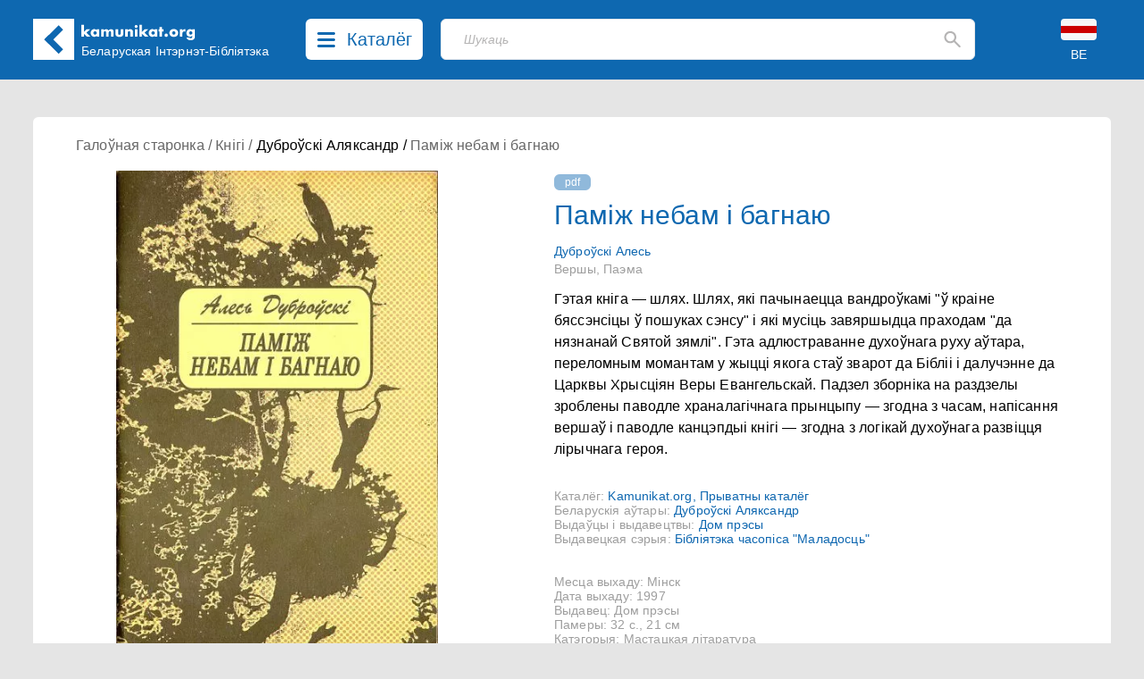

--- FILE ---
content_type: text/html; charset=UTF-8
request_url: https://kamunikat.org/pamizh-nebam-i-bagnayu-dubrowski-ales
body_size: 15369
content:
<!doctype html>
<html lang="be">
<head>
    <meta charset="UTF-8">
    <meta name="viewport"
          content="width=device-width, user-scalable=no, initial-scale=1.0, maximum-scale=1.0, minimum-scale=1.0">
    <meta http-equiv="X-UA-Compatible" content="ie=edge">
    <link rel="shortcut icon" href="favicon.ico" type="image/x-icon" />
    <title>Паміж небам i багнаю - Беларуская Інтэрнэт-Бібліятэка Kamunikat.org</title>
    <meta name="keywords" content="Камунікат, Беларускае Гістарычнае Таварыства, Беларусь, Беласток, беларуская мова, гісторыя Беларусі, культура Беларусі, этнаграфія Беларусі, беларуская літаратура, беларуская паэзія, беларускія слоўнікі, беларуская кніга, правы чалавека ў Беларусі, Беласточчына, Падляшша, беларусы, беларусы ў Польшчы, беларуская меншасьць, Абажур, ARCHE, Асамблея, Belarus Headlines, Białoruskie Zeszyty Historyczne, Беларус, Беларускія Ведамасьці, Беларусы ў свеце, Ведамасьці, Герольд Litherland, Гістарычны Альманах, Дзедзіч, Навіны для Беларусі, Ніва, Палітычная сфера, Pater Noster, Права на волю, Правінцыя, Праўнік, Pro Nobis, Свабода, Студэнцкая думка, Czasopis, Akcent Białoruski, Год Беларускі, Annus Albaruthenicus, Беларускі Гістарычны Аглад, Беларус, Белорусский Сборник, Беларусы ў свеце, Бельскі Гостінэць, Дзеяслоў, Druvis, Запісы БІНіМ, Зямля N, Калосьсе, КРАЙ-KRAJ, Паміж, pARTisan, Рэзыстанс, Свабода, Спадчына, Тэрмапілы, Terra Alba, Terra Historica, Філяматы, Фрагмэнты, Шуфляда" />
    
    <meta name="description" content="Беларуская Інтэрнэт-Бібліятэка Камунікат. Belarusian Internet Library. Białoruska Biblioteka Internetowa. Беларуская літаратура - кнігі, навіны, рэцэнзіі... Беларускія часопісы, грамадзтва, культура, беларуская мова і асвета, гісторыя, літаратуразнаўства, мэтадычная літаратура, нумізматыка, палітыка, пераклады, правы чалавека, рэлігія, слоўнікі, турыстыка, філязофія, экалёгія, этнаграфія. Belarusian Literature - books, news, reviews... Belarusian Periodicals, Society, Culture, Belarusian Language and Education, History, Literary Studies, Methodological Literature, Numismatics, Politics, Translations, Human Rights, Religion, Dictionaries, Tourism, Philosophy, Ecology, Ethnographics. Literatura białoruska - książki, nowinki, recenzje... Czasopisma białoruskie, społeczeństwo, kultura, język białoruski i szkolnictwo, historia, wiedza o literaturze, literatura metodyczna, numizmatyka, polityka, tłumaczenia, prawa człowieka, religia, słowniki, turystyka, filozofia, ekologia, etnografia." />
    <meta property="og:description" content="Беларуская Інтэрнэт-Бібліятэка Камунікат. Belarusian Internet Library. Białoruska Biblioteka Internetowa. Беларуская літаратура - кнігі, навіны, рэцэнзіі... Беларускія часопісы, грамадзтва, культура, беларуская мова і асвета, гісторыя, літаратуразнаўства, мэтадычная літаратура, нумізматыка, палітыка, пераклады, правы чалавека, рэлігія, слоўнікі, турыстыка, філязофія, экалёгія, этнаграфія. Belarusian Literature - books, news, reviews... Belarusian Periodicals, Society, Culture, Belarusian Language and Education, History, Literary Studies, Methodological Literature, Numismatics, Politics, Translations, Human Rights, Religion, Dictionaries, Tourism, Philosophy, Ecology, Ethnographics. Literatura białoruska - książki, nowinki, recenzje... Czasopisma białoruskie, społeczeństwo, kultura, język białoruski i szkolnictwo, historia, wiedza o literaturze, literatura metodyczna, numizmatyka, polityka, tłumaczenia, prawa człowieka, religia, słowniki, turystyka, filozofia, ekologia, etnografia." />
    
    <meta property="og:image" content="https://kamunikat.org/assets/images/18801-1.jpg" />
    <meta itemprop="image" content="https://kamunikat.org/assets/images/18801-1.jpg" />
    <link rel="image_src" href="https://kamunikat.org/assets/images/18801-1.jpg" />
    <meta property="fb:admins" content="bbi.kamunikat"/>
    <meta property="og:url" content="https://kamunikat.org/pamizh-nebam-i-bagnayu-dubrowski-ales" />
    <meta property="og:title" content="Паміж небам i багнаю" />
    <meta property="og:site_name" content="Беларуская Інтэрнэт-Бібліятэка Kamunikat.org"/>
    <meta property="og:type" content="website" />
            <link rel="canonical" href="https://kamunikat.org/pamizh-nebam-i-bagnayu-dubrowski-ales" />
        
    
    
        
        
        

        
    
    <link rel="preload" as="style" href="https://kamunikat.org/build/app-Bx3xckZc.css" /><link rel="stylesheet" href="https://kamunikat.org/build/app-Bx3xckZc.css" />    
    
    
    <script defer src="https://kamunikat.org/build/app-B9FPxLSH.js"></script>
    
    
    
    
    
    
    
    

    
</head>
<body>

<div class="main-menu">
        <ul class="grid grid-cols-1 xs:grid-cols-2 sm:grid-cols-3 lg:grid-cols-5 mx-auto bg-white px-10 py-8 max-w-[1536px]
max-h-[84vh] overflow-auto">
                        <li class="pl-4">
                                    Kamunikat.org
                
                <ul class="main-menu-category">
                                            <li><a href="/" class="main-menu-link">Галоўная старонка</a></li>
                                            <li><a href="/news" class="main-menu-link">Навіны</a></li>
                                            <li><a href="https://kamunikat.shop" class="main-menu-link">Крама</a></li>
                                            <li><a href="/search/?q=%D0%90%D0%BB%D0%B5%D0%BA%D1%81%D1%96%D0%B5%D0%B2%D1%96%D1%87" class="main-menu-link">Пошук</a></li>
                                                        </ul>
            </li>
                        <li class="pl-4">
                                    Бібліятэка
                
                <ul class="main-menu-category">
                                            <li><a href="/knihi.html" class="main-menu-link">Кнігі</a></li>
                                            <li><a href="/audyjoknihi.html" class="main-menu-link">Аўдыёкнігі</a></li>
                                            <li><a href="/czasopisy.html" class="main-menu-link">Пэрыёдыка</a></li>
                                            <li><a href="/audio.html" class="main-menu-link">Радыёперадачы</a></li>
                                            <li><a href="/muzyka.html" class="main-menu-link">Музыка</a></li>
                                            <li><a href="/video.html" class="main-menu-link">Відэа</a></li>
                                                        </ul>
            </li>
                        <li class="pl-4">
                                    Кнігазборы
                
                <ul class="main-menu-category">
                                            <li><a href="katalohbht.html" class="main-menu-link">Каталёг БГТ</a></li>
                                            <li><a href="kataloheedc.html" class="main-menu-link">Каталёг EEDC</a></li>
                                            <li><a href="katalohmiokb.html" class="main-menu-link">Каталёг MiOKB</a></li>
                                            <li><a href="katalohskaryna.html" class="main-menu-link">Каталёг Скарынаўкі</a></li>
                                            <li><a href="katalohprivate.html" class="main-menu-link">Прыватны каталёг</a></li>
                                                        </ul>
            </li>
                        <li class="pl-4">
                                    Калекцыі
                
                <ul class="main-menu-category">
                                            <li><a href="/bielaruskija_autary.html" class="main-menu-link">Беларускія аўтары</a></li>
                                            <li><a href="bielaruskija_vydaviectvy.html" class="main-menu-link">Выдаўцы і выдавецтвы</a></li>
                                            <li><a href="bielaruskija_vydavieckija_seryi.html" class="main-menu-link">Выдавецкія сэрыі</a></li>
                                            <li><a href="bek/" class="main-menu-link">Беларускія эміграцыйныя калекцыі</a></li>
                                                        </ul>
            </li>
                        <li class="pl-4">
                                    Іншае
                
                <ul class="main-menu-category">
                                            <li><a href="about.html" class="main-menu-link">Пра нас</a></li>
                                            <li><a href="naszyja_banery.html" class="main-menu-link">Нашыя банэры</a></li>
                                            <li><a href="naszyja-partnery.html" class="main-menu-link">Партнэры</a></li>
                                                        </ul>
            </li>
                    </ul>
    </div>
 <div class="main-menu-close right-[40px] top-[110px] text-black-400">
     <svg width="20" height="20" viewBox="0 0 20 20" fill="none" xmlns="http://www.w3.org/2000/svg">
         <path d="M19.58 17.5558C19.7131 17.6885 19.8187 17.8462 19.8908 18.0197C19.9629 18.1933 20 18.3794 20 18.5674C20 18.7553 19.9629 18.9415 19.8908 19.115C19.8187 19.2886 19.7131 19.4463 19.58 19.5789C19.3105 19.8449 18.9471 19.9941 18.5684 19.9941C18.1898 19.9941 17.8264 19.8449 17.5569 19.5789L10 12.0221L2.44313 19.5789C2.17364 19.8449 1.81023 19.9941 1.43158 19.9941C1.05293 19.9941 0.689514 19.8449 0.420027 19.5789C0.286893 19.4463 0.181258 19.2886 0.109181 19.115C0.0371029 18.9415 0 18.7553 0 18.5674C0 18.3794 0.0371029 18.1933 0.109181 18.0197C0.181258 17.8462 0.286893 17.6885 0.420027 17.5558L7.9769 9.99897L0.420027 2.4421C0.151747 2.17382 0.00102915 1.80995 0.00102915 1.43055C0.00102915 1.24269 0.0380315 1.05666 0.109923 0.883101C0.181815 0.709539 0.287188 0.551836 0.420027 0.418998C0.552866 0.286159 0.710568 0.180786 0.88413 0.108894C1.05769 0.0370024 1.24371 0 1.43158 0C1.81098 0 2.17485 0.150718 2.44313 0.418998L10 7.97587L17.5569 0.418998C17.8252 0.150718 18.189 0 18.5684 0C18.9478 0 19.3117 0.150718 19.58 0.418998C19.8483 0.687278 19.999 1.05114 19.999 1.43055C19.999 1.80995 19.8483 2.17382 19.58 2.4421L12.0231 9.99897L19.58 17.5558Z" fill="rgba(0,0,0,.5)"/>
     </svg>
     
 </div>

<div class="bg-[#0E68B0] fixed top-0 left-0 right-0 z-30">
    <div class="h-[153px] sm:h-[89px] relative mx-auto max-w-[1536px] min-w-[360px] bg-[#0E68B0] text-white">
        <div class="pt-[21px] pb-[22px] mx-[16px] md:mx-[37px] flex">
            <div class="logo-kamunikat order-2 sm:order-1 ml-4 sm:ml-0 flex-grow xss:flex-none">
                <svg class="flex-0 w-[46px] mr-4 md:mr-0" viewBox="0 0 46 46" fill="none" xmlns="http://www.w3.org/2000/svg">
                    <rect width="46" height="46" fill="white"/>
                    <rect x="12.5461" y="23.1972" width="7.00462" height="22.7257" transform="rotate(-45 12.5461 23.1972)" fill="#0E67B0"/>
                    <rect x="17.6127" y="28.1472" width="7.07256" height="22.5291" transform="rotate(-135 17.6127 28.1472)" fill="#0E67B0"/>
                </svg>
            </div>
            <div class="logo-kamunikat order-3 sm:order-2 hidden xss:block sm:hidden md:block flex-grow sm:flex-none py-2 md:px-2 mr-2 lg:mr-4">
                <div class="w-[129px] -mt-[12px] md:-mt-[2px] -ml-[1px]">
                    <svg viewBox="0 0 129 19" fill="none" xmlns="http://www.w3.org/2000/svg">
                        <path d="M3.888 0.719999V8.752L6.928 5.792H10.896L6.784 9.584L11.136 14H7.072L3.888 10.656V14H0.992V0.719999H3.888ZM14.5119 9.872C14.5119 10.1387 14.5599 10.3893 14.6559 10.624C14.7519 10.848 14.8799 11.0453 15.0399 11.216C15.2105 11.3867 15.4079 11.52 15.6319 11.616C15.8665 11.712 16.1172 11.76 16.3839 11.76C16.6399 11.76 16.8799 11.712 17.1039 11.616C17.3385 11.52 17.5359 11.3867 17.6959 11.216C17.8665 11.0453 17.9999 10.848 18.0959 10.624C18.2025 10.4 18.2559 10.16 18.2559 9.904C18.2559 9.648 18.2025 9.408 18.0959 9.184C17.9999 8.94933 17.8665 8.74667 17.6959 8.576C17.5359 8.40533 17.3385 8.272 17.1039 8.176C16.8799 8.08 16.6399 8.032 16.3839 8.032C16.1172 8.032 15.8665 8.08 15.6319 8.176C15.4079 8.272 15.2105 8.40533 15.0399 8.576C14.8799 8.74667 14.7519 8.944 14.6559 9.168C14.5599 9.38133 14.5119 9.616 14.5119 9.872ZM18.1599 5.792H21.0719V14H18.1599V13.088C17.5412 13.8667 16.7039 14.256 15.6479 14.256C15.0505 14.256 14.5012 14.1493 13.9999 13.936C13.4985 13.712 13.0612 13.4027 12.6879 13.008C12.3145 12.6133 12.0212 12.1493 11.8079 11.616C11.6052 11.0827 11.5039 10.5013 11.5039 9.872C11.5039 9.28533 11.6052 8.73067 11.8079 8.208C12.0105 7.67467 12.2932 7.21067 12.6559 6.816C13.0185 6.42133 13.4505 6.112 13.9519 5.888C14.4532 5.65333 15.0079 5.536 15.6159 5.536C16.6399 5.536 17.4879 5.89333 18.1599 6.608V5.792ZM23.2026 5.792H26.0986V6.8C26.888 6.04267 27.7733 5.664 28.7546 5.664C29.9706 5.664 30.8986 6.176 31.5386 7.2C32.1893 6.16533 33.1173 5.648 34.3226 5.648C34.7066 5.648 35.0693 5.70667 35.4106 5.824C35.752 5.93067 36.0453 6.10667 36.2906 6.352C36.536 6.58667 36.728 6.896 36.8666 7.28C37.016 7.664 37.0906 8.128 37.0906 8.672V14H34.1946V9.952C34.1946 9.536 34.1626 9.19467 34.0986 8.928C34.0453 8.66133 33.96 8.45333 33.8426 8.304C33.736 8.15467 33.608 8.05333 33.4586 8C33.3093 7.94667 33.1493 7.92 32.9786 7.92C32.0506 7.92 31.5866 8.59733 31.5866 9.952V14H28.6906V9.952C28.6906 9.536 28.664 9.19467 28.6106 8.928C28.5573 8.65067 28.4773 8.432 28.3706 8.272C28.2746 8.112 28.1466 8.00533 27.9866 7.952C27.8266 7.888 27.64 7.856 27.4266 7.856C27.2453 7.856 27.0746 7.88267 26.9146 7.936C26.7546 7.98933 26.6106 8.096 26.4826 8.256C26.3653 8.40533 26.2693 8.61867 26.1946 8.896C26.1306 9.16267 26.0986 9.51467 26.0986 9.952V14H23.2026V5.792ZM42.1336 5.792V10.416C42.1336 11.4293 42.6243 11.936 43.6056 11.936C44.587 11.936 45.0776 11.4293 45.0776 10.416V5.792H47.9736V10.976C47.9736 12.0853 47.6056 12.9173 46.8696 13.472C46.1443 14.0267 45.0563 14.304 43.6056 14.304C42.155 14.304 41.0616 14.0267 40.3256 13.472C39.6003 12.9173 39.2376 12.0853 39.2376 10.976V5.792H42.1336ZM50.1007 5.792H52.9967V6.832C53.3914 6.352 53.7914 6.032 54.1967 5.872C54.6021 5.70133 55.0767 5.616 55.6207 5.616C56.1967 5.616 56.6874 5.712 57.0927 5.904C57.5087 6.08533 57.8607 6.34667 58.1487 6.688C58.3834 6.96533 58.5434 7.27467 58.6287 7.616C58.7141 7.95733 58.7568 8.34667 58.7568 8.784V14H55.8607V9.856C55.8607 9.45067 55.8287 9.12533 55.7647 8.88C55.7114 8.624 55.6101 8.42133 55.4607 8.272C55.3327 8.144 55.1887 8.05333 55.0287 8C54.8687 7.94667 54.6981 7.92 54.5167 7.92C54.0261 7.92 53.6474 8.06933 53.3807 8.368C53.1247 8.656 52.9967 9.072 52.9967 9.616V14H50.1007V5.792ZM63.7817 5.792V14H60.8857V5.792H63.7817ZM60.6937 2.64C60.6937 2.416 60.7364 2.208 60.8217 2.016C60.9071 1.81333 61.0244 1.63733 61.1737 1.488C61.3231 1.33867 61.4937 1.22133 61.6857 1.136C61.8884 1.05067 62.1017 1.008 62.3257 1.008C62.5497 1.008 62.7577 1.05067 62.9497 1.136C63.1524 1.22133 63.3284 1.33867 63.4777 1.488C63.6271 1.63733 63.7444 1.81333 63.8297 2.016C63.9151 2.208 63.9577 2.416 63.9577 2.64C63.9577 2.864 63.9151 3.07733 63.8297 3.28C63.7444 3.472 63.6271 3.64267 63.4777 3.792C63.3284 3.94133 63.1524 4.05867 62.9497 4.144C62.7577 4.22933 62.5497 4.272 62.3257 4.272C62.1017 4.272 61.8884 4.22933 61.6857 4.144C61.4937 4.05867 61.3231 3.94133 61.1737 3.792C61.0244 3.64267 60.9071 3.472 60.8217 3.28C60.7364 3.07733 60.6937 2.864 60.6937 2.64ZM68.8167 0.719999V8.752L71.8567 5.792H75.8247L71.7127 9.584L76.0647 14H72.0007L68.8167 10.656V14H65.9207V0.719999H68.8167ZM79.4406 9.872C79.4406 10.1387 79.4886 10.3893 79.5846 10.624C79.6806 10.848 79.8086 11.0453 79.9686 11.216C80.1393 11.3867 80.3366 11.52 80.5606 11.616C80.7953 11.712 81.046 11.76 81.3126 11.76C81.5686 11.76 81.8086 11.712 82.0326 11.616C82.2673 11.52 82.4646 11.3867 82.6246 11.216C82.7953 11.0453 82.9286 10.848 83.0246 10.624C83.1313 10.4 83.1846 10.16 83.1846 9.904C83.1846 9.648 83.1313 9.408 83.0246 9.184C82.9286 8.94933 82.7953 8.74667 82.6246 8.576C82.4646 8.40533 82.2673 8.272 82.0326 8.176C81.8086 8.08 81.5686 8.032 81.3126 8.032C81.046 8.032 80.7953 8.08 80.5606 8.176C80.3366 8.272 80.1393 8.40533 79.9686 8.576C79.8086 8.74667 79.6806 8.944 79.5846 9.168C79.4886 9.38133 79.4406 9.616 79.4406 9.872ZM83.0886 5.792H86.0006V14H83.0886V13.088C82.47 13.8667 81.6326 14.256 80.5766 14.256C79.9793 14.256 79.43 14.1493 78.9286 13.936C78.4273 13.712 77.99 13.4027 77.6166 13.008C77.2433 12.6133 76.95 12.1493 76.7366 11.616C76.534 11.0827 76.4326 10.5013 76.4326 9.872C76.4326 9.28533 76.534 8.73067 76.7366 8.208C76.9393 7.67467 77.222 7.21067 77.5846 6.816C77.9473 6.42133 78.3793 6.112 78.8806 5.888C79.382 5.65333 79.9366 5.536 80.5446 5.536C81.5686 5.536 82.4166 5.89333 83.0886 6.608V5.792ZM91.3634 8.208V14H88.4674V8.208H87.5074V5.792H88.4674V3.328H91.3634V5.792H93.0114V8.208H91.3634ZM94.1161 12.464C94.1161 12.208 94.1641 11.968 94.2601 11.744C94.3561 11.5093 94.4895 11.3067 94.6601 11.136C94.8308 10.9653 95.0281 10.832 95.2521 10.736C95.4868 10.64 95.7321 10.592 95.9881 10.592C96.2441 10.592 96.4841 10.64 96.7081 10.736C96.9428 10.832 97.1455 10.9653 97.3161 11.136C97.4868 11.3067 97.6201 11.5093 97.7161 11.744C97.8121 11.968 97.8601 12.208 97.8601 12.464C97.8601 12.72 97.8121 12.9653 97.7161 13.2C97.6201 13.424 97.4868 13.6213 97.3161 13.792C97.1455 13.9627 96.9428 14.096 96.7081 14.192C96.4841 14.288 96.2441 14.336 95.9881 14.336C95.7321 14.336 95.4868 14.288 95.2521 14.192C95.0281 14.096 94.8308 13.9627 94.6601 13.792C94.4895 13.6213 94.3561 13.424 94.2601 13.2C94.1641 12.9653 94.1161 12.72 94.1161 12.464ZM102.594 9.856C102.594 10.1333 102.642 10.3893 102.738 10.624C102.844 10.848 102.978 11.0453 103.138 11.216C103.308 11.3867 103.506 11.52 103.73 11.616C103.964 11.712 104.21 11.76 104.466 11.76C104.722 11.76 104.962 11.712 105.186 11.616C105.42 11.52 105.618 11.3867 105.778 11.216C105.948 11.0453 106.082 10.848 106.178 10.624C106.284 10.3893 106.338 10.1387 106.338 9.872C106.338 9.616 106.284 9.376 106.178 9.152C106.082 8.91733 105.948 8.71467 105.778 8.544C105.618 8.37333 105.42 8.24 105.186 8.144C104.962 8.048 104.722 8 104.466 8C104.21 8 103.964 8.048 103.73 8.144C103.506 8.24 103.308 8.37333 103.138 8.544C102.978 8.71467 102.844 8.912 102.738 9.136C102.642 9.36 102.594 9.6 102.594 9.856ZM99.5376 9.824C99.5376 9.216 99.6603 8.65067 99.9056 8.128C100.151 7.59467 100.492 7.136 100.93 6.752C101.367 6.35733 101.884 6.048 102.482 5.824C103.09 5.6 103.751 5.488 104.466 5.488C105.17 5.488 105.82 5.6 106.418 5.824C107.026 6.03733 107.548 6.34133 107.986 6.736C108.434 7.12 108.78 7.584 109.026 8.128C109.271 8.66133 109.394 9.25333 109.394 9.904C109.394 10.5547 109.266 11.152 109.01 11.696C108.764 12.2293 108.423 12.6933 107.986 13.088C107.548 13.472 107.02 13.7707 106.402 13.984C105.794 14.1973 105.132 14.304 104.418 14.304C103.714 14.304 103.063 14.1973 102.466 13.984C101.868 13.7707 101.351 13.4667 100.914 13.072C100.487 12.6773 100.151 12.208 99.9056 11.664C99.6603 11.1093 99.5376 10.496 99.5376 9.824ZM111.221 5.792H114.117V7.136C114.426 6.64533 114.805 6.272 115.253 6.016C115.701 5.74933 116.223 5.616 116.821 5.616C116.895 5.616 116.975 5.616 117.061 5.616C117.157 5.616 117.263 5.62667 117.381 5.648V8.416C116.997 8.224 116.581 8.128 116.133 8.128C115.461 8.128 114.954 8.33067 114.613 8.736C114.282 9.13067 114.117 9.712 114.117 10.48V14H111.221V5.792ZM121.6 9.856C121.6 10.1227 121.648 10.3733 121.744 10.608C121.84 10.832 121.968 11.0293 122.128 11.2C122.299 11.3707 122.496 11.504 122.72 11.6C122.955 11.696 123.205 11.744 123.472 11.744C123.728 11.744 123.968 11.696 124.192 11.6C124.427 11.504 124.624 11.3707 124.784 11.2C124.955 11.0293 125.088 10.832 125.184 10.608C125.291 10.3733 125.344 10.128 125.344 9.872C125.344 9.60533 125.291 9.36 125.184 9.136C125.088 8.912 124.955 8.71467 124.784 8.544C124.613 8.37333 124.411 8.24 124.176 8.144C123.952 8.048 123.717 8 123.472 8C123.216 8 122.976 8.05333 122.752 8.16C122.528 8.256 122.331 8.38933 122.16 8.56C121.989 8.72 121.851 8.912 121.744 9.136C121.648 9.36 121.6 9.6 121.6 9.856ZM128.096 5.792V13.44C128.096 13.8987 128.069 14.3093 128.016 14.672C127.963 15.0347 127.888 15.3547 127.792 15.632C127.664 15.984 127.461 16.3093 127.184 16.608C126.917 16.9173 126.592 17.184 126.208 17.408C125.824 17.632 125.387 17.808 124.896 17.936C124.416 18.064 123.893 18.128 123.328 18.128C122.688 18.128 122.101 18.048 121.568 17.888C121.035 17.728 120.565 17.504 120.16 17.216C119.765 16.9387 119.44 16.608 119.184 16.224C118.928 15.8507 118.757 15.44 118.672 14.992H121.936C122.139 15.536 122.597 15.808 123.312 15.808C123.92 15.808 124.384 15.6373 124.704 15.296C125.035 14.9547 125.2 14.48 125.2 13.872V13.088C124.987 13.2907 124.779 13.4613 124.576 13.6C124.384 13.728 124.187 13.8347 123.984 13.92C123.781 14.0053 123.568 14.064 123.344 14.096C123.12 14.1387 122.875 14.16 122.608 14.16C122.021 14.16 121.483 14.0587 120.992 13.856C120.501 13.6533 120.075 13.3707 119.712 13.008C119.36 12.6453 119.083 12.2133 118.88 11.712C118.688 11.2 118.592 10.6347 118.592 10.016C118.592 9.38667 118.699 8.80533 118.912 8.272C119.125 7.728 119.413 7.25867 119.776 6.864C120.149 6.45867 120.587 6.144 121.088 5.92C121.6 5.68533 122.155 5.568 122.752 5.568C123.723 5.568 124.539 5.93067 125.2 6.656V5.792H128.096Z" fill="white"/>
                    </svg>
                </div>
                <div class="md:w-[186px] xl:w-[215px] md:mt-[3px]">
                    <div class="text-[12px] lg:text-[14px] leading-4 whitespace-pre-line md:whitespace-nowrap">Беларуская
 Інтэрнэт-Бібліятэка</div>
                </div>
            </div>
            <div class="order-1 sm:order-3 lg:mx-3">
                <button class="catalog-btn cursor-pointer rounded-[6px] bg-white h-[46px] flex hover:bg-[#c8c8c8]">
                    <svg class="catalog-btn-list-icon my-[15px] mx-[13px] flex-shrink" width="20" height="17" viewBox="0 0 20 17" fill="none" xmlns="http://www.w3.org/2000/svg">
                        <path d="M18.4211 14C18.8265 14.0002 19.2164 14.1486 19.5099 14.4144C19.8033 14.6802 19.9779 15.0431 19.9974 15.4279C20.0169 15.8127 19.8798 16.1898 19.6146 16.4812C19.3493 16.7726 18.9762 16.9558 18.5726 16.993L18.4211 17H1.57895C1.17346 16.9998 0.783584 16.8514 0.490119 16.5856C0.196654 16.3198 0.0220926 15.9569 0.00260604 15.5721C-0.0168805 15.1873 0.120202 14.8102 0.385448 14.5188C0.650694 14.2274 1.02377 14.0442 1.42737 14.007L1.57895 14H18.4211ZM18.4211 7C18.8398 7 19.2414 7.15804 19.5375 7.43934C19.8336 7.72064 20 8.10218 20 8.5C20 8.89782 19.8336 9.27936 19.5375 9.56066C19.2414 9.84196 18.8398 10 18.4211 10H1.57895C1.16018 10 0.758573 9.84196 0.462463 9.56066C0.166353 9.27936 0 8.89782 0 8.5C0 8.10218 0.166353 7.72064 0.462463 7.43934C0.758573 7.15804 1.16018 7 1.57895 7H18.4211ZM18.4211 0C18.8398 0 19.2414 0.158035 19.5375 0.43934C19.8336 0.720644 20 1.10218 20 1.5C20 1.89782 19.8336 2.27936 19.5375 2.56066C19.2414 2.84196 18.8398 3 18.4211 3H1.57895C1.16018 3 0.758573 2.84196 0.462463 2.56066C0.166353 2.27936 0 1.89782 0 1.5C0 1.10218 0.166353 0.720644 0.462463 0.43934C0.758573 0.158035 1.16018 0 1.57895 0H18.4211Z" fill="#0E68B0"/>
                    </svg>
                    <svg class="catalog-btn-close-icon hidden my-[13px] mx-[13px] flex-shrink" width="20" height="20" viewBox="0 0 20 20" fill="none" xmlns="http://www.w3.org/2000/svg">
                        <path d="M19.58 17.5558C19.7131 17.6885 19.8187 17.8462 19.8908 18.0197C19.9629 18.1933 20 18.3794 20 18.5674C20 18.7553 19.9629 18.9415 19.8908 19.115C19.8187 19.2886 19.7131 19.4463 19.58 19.5789C19.3105 19.8449 18.9471 19.9941 18.5684 19.9941C18.1898 19.9941 17.8264 19.8449 17.5569 19.5789L10 12.0221L2.44313 19.5789C2.17364 19.8449 1.81023 19.9941 1.43158 19.9941C1.05293 19.9941 0.689514 19.8449 0.420027 19.5789C0.286893 19.4463 0.181258 19.2886 0.109181 19.115C0.0371029 18.9415 0 18.7553 0 18.5674C0 18.3794 0.0371029 18.1933 0.109181 18.0197C0.181258 17.8462 0.286893 17.6885 0.420027 17.5558L7.9769 9.99897L0.420027 2.4421C0.151747 2.17382 0.00102915 1.80995 0.00102915 1.43055C0.00102915 1.24269 0.0380315 1.05666 0.109923 0.883101C0.181815 0.709539 0.287188 0.551836 0.420027 0.418998C0.552866 0.286159 0.710568 0.180786 0.88413 0.108894C1.05769 0.0370024 1.24371 0 1.43158 0C1.81098 0 2.17485 0.150718 2.44313 0.418998L10 7.97587L17.5569 0.418998C17.8252 0.150718 18.189 0 18.5684 0C18.9478 0 19.3117 0.150718 19.58 0.418998C19.8483 0.687278 19.999 1.05114 19.999 1.43055C19.999 1.80995 19.8483 2.17382 19.58 2.4421L12.0231 9.99897L19.58 17.5558Z" fill="#0E68B0"/>
                    </svg>
                    <span class="text-[#0E68B0] text-[20px] hidden lg:inline mt-[8px] mr-3 font-medium">Каталёг</span>
                </button></div>
            <div class="order-5 sm:order-3 absolute sm:relative top-[90px] left-[16px] sm:left-auto right-[16px] sm:right-auto sm:top-0 sm:w-auto sm:block flex-grow sm:mx-4 lg:ml-2 sm:mr-3 lg:mr-10 xl:mr-20">
                <div class="search-placeholder w-full flex relative">
    <input type="text" class="search-input text-black h-[46px] border bg-white focus:outline-none focus:shadow-outline-blue rounded-[6px] my-0 py-2 pl-[19px] lg:pl-[25px] pr-4 block w-full appearance-none leading-normal z-1" placeholder="Шукаць">
    <div class="absolute top-0 right-4 flex items-center h-full">
        <svg class="fill-current cursor-pointer" width="19" height="20" viewBox="0 0 19 20" fill="none" xmlns="http://www.w3.org/2000/svg">
            <path d="M16.9802 18.8365L11.1753 13.0234C10.6571 13.4386 10.061 13.7673 9.38723 14.0095C8.71345 14.2517 7.99647 14.3729 7.23631 14.3729C5.35317 14.3729 3.75958 13.7199 2.45556 12.414C1.15083 11.1074 0.498474 9.51125 0.498474 7.62544C0.498474 5.73962 1.15083 4.14342 2.45556 2.83685C3.75958 1.53096 5.35317 0.878021 7.23631 0.878021C9.11944 0.878021 10.7134 1.53096 12.0181 2.83685C13.3221 4.14342 13.9741 5.73962 13.9741 7.62544C13.9741 8.38668 13.8532 9.10468 13.6113 9.77942C13.3695 10.4542 13.0412 11.051 12.6266 11.5701L18.4574 17.4092C18.6474 17.5995 18.7425 17.8331 18.7425 18.1099C18.7425 18.3867 18.6388 18.6289 18.4315 18.8365C18.2414 19.0268 17.9996 19.122 17.7059 19.122C17.4122 19.122 17.1703 19.0268 16.9802 18.8365ZM7.23631 12.2967C8.53204 12.2967 9.63359 11.8427 10.541 10.9348C11.4476 10.0261 11.901 8.92302 11.901 7.62544C11.901 6.32786 11.4476 5.22474 10.541 4.31609C9.63359 3.40813 8.53204 2.95415 7.23631 2.95415C5.94057 2.95415 4.83902 3.40813 3.93166 4.31609C3.02499 5.22474 2.57165 6.32786 2.57165 7.62544C2.57165 8.92302 3.02499 10.0261 3.93166 10.9348C4.83902 11.8427 5.94057 12.2967 7.23631 12.2967Z" fill="#B5B4B4"/>
        </svg>
    </div>
</div>

<div class="search-backdrop hidden fixed backdrop-blur-sm bg-black/30 top-0 left-0 right-0 bottom-0">
    <div class="search-container w-full flex relative z-20">
        <div class="flex-grow relative">
            <input id="search-input" type="text" class="search-input text-black h-[46px] border bg-white focus:outline-none focus:shadow-outline-blue rounded-[6px] rounded-b-none my-0 py-2 pl-[19px] lg:pl-[25px] pr-4 block w-full appearance-none leading-normal z-1" placeholder="Шукаць">
            <div id="search-btn" class="absolute top-0 right-4 flex items-center h-full">
                <svg class="fill-current cursor-pointer" width="19" height="20" viewBox="0 0 19 20" fill="none" xmlns="http://www.w3.org/2000/svg">
                    <path d="M16.9802 18.8365L11.1753 13.0234C10.6571 13.4386 10.061 13.7673 9.38723 14.0095C8.71345 14.2517 7.99647 14.3729 7.23631 14.3729C5.35317 14.3729 3.75958 13.7199 2.45556 12.414C1.15083 11.1074 0.498474 9.51125 0.498474 7.62544C0.498474 5.73962 1.15083 4.14342 2.45556 2.83685C3.75958 1.53096 5.35317 0.878021 7.23631 0.878021C9.11944 0.878021 10.7134 1.53096 12.0181 2.83685C13.3221 4.14342 13.9741 5.73962 13.9741 7.62544C13.9741 8.38668 13.8532 9.10468 13.6113 9.77942C13.3695 10.4542 13.0412 11.051 12.6266 11.5701L18.4574 17.4092C18.6474 17.5995 18.7425 17.8331 18.7425 18.1099C18.7425 18.3867 18.6388 18.6289 18.4315 18.8365C18.2414 19.0268 17.9996 19.122 17.7059 19.122C17.4122 19.122 17.1703 19.0268 16.9802 18.8365ZM7.23631 12.2967C8.53204 12.2967 9.63359 11.8427 10.541 10.9348C11.4476 10.0261 11.901 8.92302 11.901 7.62544C11.901 6.32786 11.4476 5.22474 10.541 4.31609C9.63359 3.40813 8.53204 2.95415 7.23631 2.95415C5.94057 2.95415 4.83902 3.40813 3.93166 4.31609C3.02499 5.22474 2.57165 6.32786 2.57165 7.62544C2.57165 8.92302 3.02499 10.0261 3.93166 10.9348C4.83902 11.8427 5.94057 12.2967 7.23631 12.2967Z" fill="#B5B4B4"/>
                </svg>
            </div>
            <div class="search-close absolute right-4 top-0 flex items-center h-full cursor-pointer hidden">
                <svg class=" fill-current text-gray-500 w-4 h-4" xmlns="http://www.w3.org/2000/svg" width="18" height="18" viewBox="0 0 18 18">
                    <path d="M14.53 4.53l-1.06-1.06L9 7.94 4.53 3.47 3.47 4.53 7.94 9l-4.47 4.47 1.06 1.06L9 10.06l4.47 4.47 1.06-1.06L10.06 9z"/>
                </svg>
            </div>
        </div>

        <div id="search-hints" class="absolute z-10 bg-white rounded-lg rounded-t-none shadow-md p-2 w-full top-[43px] hidden min-w-[320px] border border-t-0">
            <div class=" pb-[42px] ">
                <div class="hints max-h-[65vh] sm:max-h-[65vh] overflow-auto"></div>
            </div>
            <div class="search-hints-menu absolute bottom-0 left-0 right-0 h-[42px] -mt-[42px] rounded-[6px] flex justify-between bg-gray-100 pt-2">
                <a class="text-[#6593C1] mx-6" id="all-search-results-link" href="/search/">Глядзець усё</a>
                <span class="search-close flex mr-8 cursor-pointer">
                    <svg class="fill-current text-[#B5B4B4] w-4 h-4 mt-1 mr-2" xmlns="http://www.w3.org/2000/svg" width="18" height="18" viewBox="0 0 18 18">
                        <path d="M14.53 4.53l-1.06-1.06L9 7.94 4.53 3.47 3.47 4.53 7.94 9l-4.47 4.47 1.06 1.06L9 10.06l4.47 4.47 1.06-1.06L10.06 9z"/>
                    </svg>
                    <span class="text-[#6593C1]">Зачыніць</span>
                </span>
            </div>
        </div>
    </div>
</div>
            </div>
            <div class="h-[48px] order-3 sm:order-4 mx-2 lg:mx-4 relative language-btn flex flex-col items-center justify-between cursor-pointer">
                <div class="mb-[6px]" >
                                        <svg class="rounded-[4px]" width="40" height="24" viewBox="0 0 40 24" fill="none" xmlns="http://www.w3.org/2000/svg">
                        <g >
                            <rect x="-7" width="52" height="8" fill="#F7F7F7"/>
                            <rect x="-7" y="16" width="52" height="8" fill="#F7F7F7"/>
                            <rect x="-7" y="8" width="52" height="8" fill="#CC0000"/>
                        </g>
                    </svg>
                                                                            </div>
                <span class="text-[14px] font-normal uppercase">be</span>
            </div>
            
                
                    
                        
                        
                    
                
                
            
        </div>
        <div id="lang-selector" class="hidden z-50 absolute top-[70px] right-[35px] md:right-[55px] lg:right-[65px]  bg-[#fff] flex p-4 text-[#000] grid border rounded-[6px] z-30 ">
            <div class="text-[#676767]">Мова інтэрфэйсу</div>
            <label for="lang-be" class="m-2 cursor-pointer hover:underline hover:text-green-600">
                <a href="/lang/be"><input id="lang-be" type="radio" name="lang" value="be" class="mr-2" checked >Беларуская</a>
            </label>
            <label for="lang-pl" class="m-2 cursor-pointer hover:underline hover:text-green-600">
                <a href="/lang/pl"><input id="lang-pl" type="radio" name="lang" value="pl" class="mr-2" > Polski</a>
            </label>
            <label for="lang-en" class="m-2 cursor-pointer hover:underline hover:text-green-600">
                <a href="/lang/en"><input id="lang-en" type="radio" name="lang" value="en" class="mr-2" > English</a>
            </label>
        </div>
    </div>
</div>

<div class="page-slide transition-all ease-out">
    <div class="max-w-[1536px] mx-auto mt-[153px] sm:mt-[89px]">
        <div class="sm:py-[22px] md:mx-[37px] relative">
        
            <script type="application/ld+json">{
    "@context": "https://schema.org",
    "@type": "Book",
    "copyrightYear": "1997",
    "description": "Гэтая кніга — шлях. Шлях, які пачынаецца вандроўкамі \"ў краіне бяссэнсіцы ў пошуках сэнсу\" i які мусіць завяршыдца праходам \"да нязнанай Святой зямлі\". Гэта адлюстраванне духоўнага руху аўтара, переломным момантам у жыцці якога стаў зварот да Бібліі i далучэнне да Царквы Хрысціян Веры Евангельскай. Падзел зборніка на раздзелы зроблены паводле храналагічнага прынцыпу — згодна з часам, напісання вершаў i паводле канцэпдыі кнігі — згодна з логікай духоўнага развіцця лірычнага героя.",
    "name": "Паміж небам i багнаю",
    "bookFormat": "EBook",
    "publisher": {
        "@type": "Organization",
        "name": "Дом прэсы"
    },
    "author": {
        "@type": "Person",
        "name": "Дуброўскі Алесь"
    },
    "numberOfPages": "32"
}</script>
    <div class="bg-white rounded-[6px] px-3 md:px-6 lg:px-12 pt-4 my-0 md:my-5 pb-[52px]">
        <div class="md:mt-[4px] mb-4">
            <a href="/" class="text-[#676767]">Галоўная старонка / </a>
                            <a href="/usie_knihi.html" class="text-[#676767]">Кнігі /</a>
                                        
                <a href="/dubrouski-alaksandr">Дуброўскі Аляксандр</a> /
                        <a href="#" class="text-[#676767]">Паміж небам i багнаю</a>
        </div>
        <div class="lg:flex">
            <div class="flex-none lg:w-1/2 xl:flex-none  xs:justify-center text-center sm:max-w-[450px] mx-auto mb-8 lg:mb-0 ">
                <div class="relative inline-block">
                    <img alt="Паміж небам i багнаю"
                         srcset="https://kamunikat.org/resize/w320/assets/images/18801-1.jpg 320w,
                                https://kamunikat.org/resize/w360/assets/images/18801-1.jpg 360w,
                                https://kamunikat.org/resize/w720/assets/images/18801-1.jpg 720w"
                         sizes="(max-width:640px) 360px"
                         src="https://kamunikat.org/assets/images/18801-1.jpg"
                         class="mb-[29px] xss:max-w-[320px] sm:max-w-[360px] xss:mx-auto">
                                    </div>
                
                <div class="download xss:max-w-[320px] sm:max-w-[360px] xss:mx-auto cursor-pointer ">
                    <div class="download-btn-wrapper flex h-[52px] bg-[#0E68B0]">
                        
                                                            <a href="https://kamunikat.org/download.php?item=18801-1.pdf&amp;hash=ffde11b9e7b1ead3d3b23615827d6736cb375193&pubref=18801" class="download-btn flex-grow text-white text-[22px] text-center self-center font-medium ">Спампаваць</a>
                                                                                                    </div>

                                    </div>
                            </div>
            <div class="lg:w-1/2 md:flex-grow pl-1 xs:pl-6 lg:pl-12 xl:pl-[85px]">
                <div class="mb-2">
                                            <span class="label">pdf</span>
                                    </div>
                <h1 class="mb-3 text-3xl text-[#0E68B0]">Паміж небам i багнаю </h1>


                <div class="text-[#0E67B0] text-sm ">Дуброўскі Алесь</div>
                <div class="text-[#9E9E9E] text-sm">Вершы, Паэма</div>

                <p class="mt-3 mb-8 max-w-[780px] font-[18px] leading-[24px]">
                     Гэтая кніга — шлях. Шлях, які пачынаецца вандроўкамі "ў краіне бяссэнсіцы ў пошуках сэнсу" i які мусіць завяршыдца праходам "да нязнанай Святой зямлі". Гэта адлюстраванне духоўнага руху аўтара, переломным момантам у жыцці якога стаў зварот да Бібліі i далучэнне да Царквы Хрысціян Веры Евангельскай. Падзел зборніка на раздзелы зроблены паводле храналагічнага прынцыпу — згодна з часам, напісання вершаў i паводле канцэпдыі кнігі — згодна з логікай духоўнага развіцця лірычнага героя.                 </p>
                                <div class="leading-[16px]">
                    <span class="text-[#9E9E9E] text-sm font-light leading-[16px]">Каталёг:</span>
                    <span class="text-[#0E67B0] text-sm leading-[16px]">
                            <a href="/katalohkamunikat">Kamunikat.org</a>, <a href="/katalohprivate">Прыватны каталёг</a>
                    </span>
                </div>
                                                <div class="leading-[16px]">
                    <span class="text-[#9E9E9E] text-sm font-light leading-[16px]">Беларускія аўтары:</span>
                    <span class="text-[#0E67B0] text-sm leading-[16px]"><a href="/dubrouski-alaksandr">Дуброўскі Аляксандр</a></span>
                </div>
                                                <div class="leading-[16px]">
                    <span class="text-[#9E9E9E] text-sm font-light leading-[16px]">Выдаўцы і выдавецтвы:</span>
                    <span class="text-[#0E67B0] text-sm leading-[16px]">Дом прэсы</span>
                </div>
                                                    <div class="leading-[16px]">
                        <span class="text-[#9E9E9E] text-sm font-light leading-[16px]">Выдавецкая сэрыя:</span>
                        <span class="text-[#0E67B0] text-sm leading-[16px]">Бібліятэка часопіса "Маладосць"</span>
                    </div>
                
                <ul class="book-params mt-8 text-[#9E9E9E] text-sm leading-[16px]">
                    <li><b>Месца выхаду</b>: Мінск</li>                    <li><b>Дата выхаду</b>: 1997</li>                                                            <li><b>Выдавец</b>: Дом прэсы</li>                    
                    
                    <li><b>Памеры</b>: 32 с., 21 см</li>                                        <li><b>Катэгорыя</b>: Мастацкая літаратура</li>                    <li><b>Copyright</b>:  © 1997 by Дуьроўскі Алесь</li>                    <li><b>Кнігазбор</b>: Kamunikat.org, Прыватны каталёг</li>                    
                                                                
                    
                    
                    
                </ul>
            </div>
        </div>

    </div>
<script>
    console.log(`post: 18801`)
    window.ugxData=window.ugxData||[]
    window.ugxData.push({type:'post', id:'18801'})


    var btn = document.querySelector('.download')
    try {
        btn.addEventListener('click', function (e) {
                        console.log('Download')
        })
    }catch(e){}

</script>

        <div class="pb-8 pt-16 px-8 mb-8 bg-[#0E68B0] text-white font-[300]">
    <div class="py-4">
        <span class="font-medium">Камунікат.org</span> – Беларуская
 Інтэрнэт-Бібліятэка
    </div>
    <div class="py-4 font-[200] max-w-[840px]">Пры выкарыстаньні матэрыялаў у друку спасылка на крыніцу інфармацыі абавязковая.<br />Пры выкарыстаньні матэрыялаў у Інтэрнэце прамая гіпэрспасылка на <a href="https://kamunikat.org" title="kamunikat.org">Kamunikat.org</a> абавязковая.<br />Ідэя сайту Яраслаў Іванюк
        
        
        
    </div>
    <div class="py-4 grid grid-cols-1 md:grid-cols-2">
        <div class="py-4">
            <nav class="leading-[48px]">
                <a class="mr-8" href="/">Галоўная старонка</a>
                <a class="mr-8" href="/news">Навіны</a>
                <a class="mr-8" href="/knihi">Кнігі</a>
                <a class="mr-8" href="/bielaruskiya-autary">Аўтары</a>
                <a class="mr-8" href="/about">Пра нас</a>
            </nav>

        </div>
        <aside class="flex md:justify-end">
            <a href="https://www.netherlandsandyou.nl/" target="_blank">
                <img
                    srcset="https://kamunikat.org/resize/w153h68/assets/banners/kn_logo_ex_small.png 153w,
                        https://kamunikat.org/resize/w306h136/assets/banners/kn_logo_ex_small.png 306w"
                    sizes="153px"
                    src="https://kamunikat.org/resize/w306h136/assets/banners/kn_logo_ex_small.png"
                    height="68px" width="153px"
                    loading="lazy"
                    alt="The Netherlands and you - www.netherlandsandyou.nl"
                >
            </a>
            <a href="https://www.wrotapodlasia.pl" target="_blank">
                <img
                    style="height:68px;margin-left: 25px;"
                    srcset="https://kamunikat.org/resize/w104h68/assets/banners/00x00.jpg 104w,
                            https://kamunikat.org/resize/w208h136/assets/banners/00x00.jpg 208w"
                    sizes="104px"
                    src="https://kamunikat.org/resize/w208h136/assets/banners/00x00.jpg"
                    width="104px" height="68px"
                    loading="lazy"
                    alt="Wrota Podlasia - www.wrotapodlasia.pl"
                >
            </a>
        </aside>
    </div>
    <div class="bg-white mt-8 mb-4 h-[1px]"></div>

    <div class="md:flex mt-4">
        <div class="flex-grow">
            <address>
                Fundacja Kamunikat.org | KRS 0000735360 | NIP 5423316380 | REGON 380450384 | 
                fundacja@kamunikat.org | Białystok | Polska
                <script type="application/ld+json">
                {
                    "@context": "http://schema.org",
                    "@type": "Organization",
                    "name": "Fundacja Kamunikat.org",
                    "url": "http://kamunikat.org",
                    "identifier": {
                        "@type": "PropertyValue",
                        "name": "KRS",
                        "value": "0000735360"
                    },
                    "taxID": "5423316380",
                    "legalName": "Fundacja Kamunikat.org",
                    "address": {
                        "@type": "PostalAddress",
                        "addressLocality": "Białystok",
                        "addressCountry": "PL"
                    }
                 }
</script>
            </address>
            <div>Правы © 2000-2026 by <a href="https://kamunikat.org" title="kamunikat.org">Kamunikat.org</a></div>
        </div>
        <div class="flex-shrink grid grid-cols-3 gap-16 mt-8 md:mt-0">
            <a href="https://t.me/kamunikat"><svg width="37" height="37" viewBox="0 0 37 37" fill="none" xmlns="http://www.w3.org/2000/svg">
                <path d="M18.5 6.37397e-08C14.8411 6.37397e-08 11.2643 1.08501 8.22196 3.11781C5.17965 5.15062 2.80846 8.03992 1.40824 11.4204C0.00801575 14.8008 -0.358346 18.5205 0.355481 22.1092C1.06931 25.6978 2.83126 28.9942 5.41853 31.5815C8.0058 34.1687 11.3022 35.9307 14.8908 36.6445C18.4795 37.3583 22.1992 36.992 25.5796 35.5918C28.9601 34.1915 31.8494 31.8203 33.8822 28.778C35.915 25.7357 37 22.1589 37 18.5C37.0002 16.0705 36.5218 13.6647 35.5922 11.4201C34.6625 9.1755 33.2998 7.136 31.5819 5.41807C29.864 3.70015 27.8245 2.33746 25.5799 1.40782C23.3353 0.478178 20.9295 -0.000201611 18.5 6.37397e-08ZM24.3821 28.0321C24.3128 28.2047 24.2075 28.3606 24.0731 28.4892C23.9387 28.6178 23.7783 28.7162 23.6028 28.7778C23.4272 28.8394 23.2406 28.8627 23.0553 28.8462C22.87 28.8298 22.6903 28.7739 22.5284 28.6823L17.5063 24.78L14.283 27.7537C14.2082 27.809 14.1207 27.8445 14.0285 27.8571C13.9364 27.8697 13.8426 27.8589 13.7557 27.8257L14.3736 22.2971L14.3934 22.3128L14.406 22.2036C14.406 22.2036 23.4433 13.9757 23.8114 13.6252C24.1841 13.2755 24.0612 13.1997 24.0612 13.1997C24.0824 12.7732 23.3924 13.1997 23.3924 13.1997L11.4182 20.9031L6.43155 19.2048C6.43155 19.2048 5.66565 18.9301 5.5935 18.3261C5.51765 17.7267 6.45651 17.4011 6.45651 17.4011L26.283 9.5247C26.283 9.5247 27.9128 8.79854 27.9128 10.0011L24.3821 28.0321Z" fill="white"/>
            </svg></a>

            <a href="https://twitter.com/kamunikat"><svg width="44" height="35" viewBox="0 0 44 35" fill="none" xmlns="http://www.w3.org/2000/svg">
                <path d="M43.0664 4.14063C41.454 4.85561 39.7435 5.32472 37.992 5.53232C39.837 4.42841 41.2177 2.69131 41.8767 0.644763C40.1425 1.67482 38.2445 2.39998 36.2652 2.78874C35.0527 1.49727 33.48 0.599963 31.7513 0.213213C30.0225 -0.173537 28.2174 -0.0318849 26.5702 0.619796C24.9229 1.27148 23.5095 2.40311 22.5132 3.86791C21.517 5.33271 20.9839 7.06308 20.9831 8.83457C20.9824 9.51231 21.0587 10.1879 21.2107 10.8484C17.6979 10.6724 14.2615 9.75962 11.1243 8.1694C7.98718 6.57917 5.21951 4.34702 3.00095 1.61783C1.87126 3.56281 1.52513 5.86516 2.03299 8.05633C2.54086 10.2475 3.86457 12.1628 5.73472 13.4125C4.33159 13.369 2.95925 12.9903 1.73243 12.308V12.4196C1.7327 14.4595 2.43851 16.4365 3.73016 18.0153C5.02181 19.5941 6.81978 20.6775 8.81915 21.0819C8.06059 21.2888 7.27769 21.3929 6.49142 21.3916C5.93342 21.3916 5.37664 21.3395 4.82832 21.2361C5.39294 22.9911 6.4918 24.5258 7.9713 25.6257C9.4508 26.7257 11.237 27.3359 13.0803 27.371C9.37544 30.272 4.67218 31.5871 0 31.0282C4.03923 33.625 8.7408 35.0037 13.5427 34.9994C16.8501 35.0221 20.1289 34.3875 23.1889 33.1323C26.2489 31.8771 29.029 30.0264 31.3677 27.6877C33.7063 25.3491 35.557 22.569 36.8122 19.509C38.0674 16.449 38.702 13.1701 38.6793 9.86282C38.6793 9.47953 38.6703 9.09861 38.6524 8.72007C40.3839 7.46769 41.8785 5.91701 43.0664 4.14063Z" fill="white"/>
            </svg></a>

           <a href="https://www.facebook.com/bbi.kamunikat"> <svg width="35" height="35" viewBox="0 0 35 35" fill="none" xmlns="http://www.w3.org/2000/svg">
                <path d="M33.075 0H1.925C1.41446 0 0.924827 0.202812 0.56382 0.56382C0.202812 0.924827 0 1.41446 0 1.925V33.075C0 33.5855 0.202812 34.0752 0.56382 34.4362C0.924827 34.7972 1.41446 35 1.925 35H18.69V21.4375H14.14V16.1875H18.69V12.25C18.5957 11.3256 18.7049 10.3917 19.0098 9.51394C19.3146 8.63616 19.8078 7.8357 20.4548 7.16872C21.1018 6.50174 21.8869 5.98437 22.7549 5.65292C23.623 5.32146 24.5531 5.18394 25.48 5.25C26.8421 5.24162 28.2035 5.31173 29.5575 5.46V10.185H26.775C24.57 10.185 24.15 11.235 24.15 12.7575V16.135H29.4L28.7175 21.385H24.15V35H33.075C33.3278 35 33.5781 34.9502 33.8117 34.8535C34.0452 34.7567 34.2574 34.6149 34.4362 34.4362C34.6149 34.2574 34.7567 34.0452 34.8535 33.8117C34.9502 33.5781 35 33.3278 35 33.075V1.925C35 1.67221 34.9502 1.42189 34.8535 1.18833C34.7567 0.954783 34.6149 0.742572 34.4362 0.56382C34.2574 0.385067 34.0452 0.243272 33.8117 0.146532C33.5781 0.0497917 33.3278 0 33.075 0Z" fill="white"/>
            </svg></a>

        </div>
    </div>
</div>

        </div>
    </div>
</div>
<script>
    window.ugx={
        'type':'',
        'id':0,
        'sended':!1,
        'send':function(data) {
            const url = '/ugx-track';
            const headers = {
                'X-Ugx-Api': 'track',
                'X-Referer': document.referrer,
                'X-Location': window.location
            };
            try {
                for (var i = 0; i < data.length; i++) {
                    if (data[i].type != '') {
                        headers[data[i].type == 'post' ? 'X-Pub-Id' : 'X-Art-Id'] = data[i].id;
                    }
                    fetch(url, {
                        method: 'GET',
                        headers: headers
                    })
                }
            }catch(e){}
        }
    }
    window.ugxData=window.ugxData||[]
    ugx.send(ugxData)

</script>
<!-- Google Tag Manager (noscript) -->
<noscript><iframe src="https://www.googletagmanager.com/ns.html?id=GTM-K6X4HSW4"
                  height="0" width="0" style="display:none;visibility:hidden"></iframe></noscript>
<!-- End Google Tag Manager (noscript) -->
</body>
</html>
